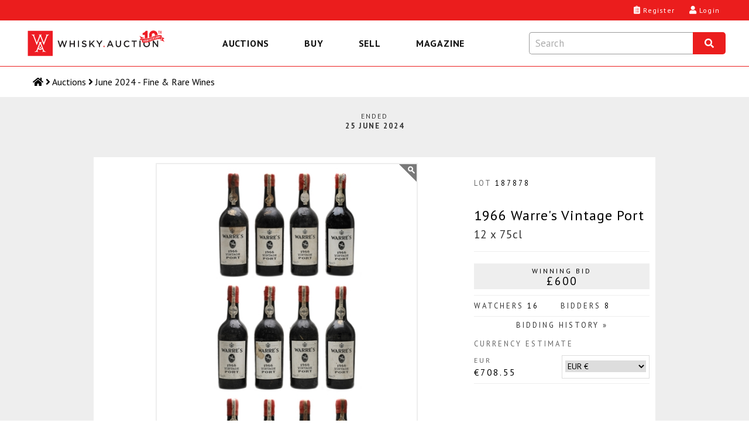

--- FILE ---
content_type: text/html; charset=utf-8
request_url: https://whisky.auction/auctions/lot/187878/1966-warre-s-vintage-port?utm_source=mailcore&utm_medium=newsletter&utm_campaign=roundup_0624_wine
body_size: 17009
content:
<!DOCTYPE html>
<html lang="en">

<head>
    <meta charset="UTF-8" />
    <meta http-equiv="X-UA-Compatible" content="IE=edge">
    <link rel="dns-prefetch" href="https://www.googletagmanager.com">
    <link rel="dns-prefetch" href="https://fonts.gstatic.com">
    <link rel="preconnect" href="https://www.googletagmanager.com">
    <link rel="preconnect" href="https://fonts.gstatic.com">
        <link rel="preload" as="image" href="https://media.whisky.auction/450/186109_0.jpg?id=403259" fetchpriority="high">
        <!--GF D-->
<link rel="preload" href="https://fonts.gstatic.com/s/ptsans/v17/jizaRExUiTo99u79D0KExQ.woff2" as="font" type="font/woff2" crossorigin>
<link rel="preload" href="https://fonts.gstatic.com/s/ptsans/v17/jizfRExUiTo99u79B_mh0O6tLQ.woff2" as="font" type="font/woff2" crossorigin>
<link rel="preload" href="https://fonts.gstatic.com/s/ptsans/v17/jizYRExUiTo99u79D0e0x8mI.woff2" as="font" type="font/woff2" crossorigin>
<link rel="preload" href="https://fonts.gstatic.com/s/lato/v24/S6uyw4BMUTPHjx4wXg.woff2" as="font" type="font/woff2" crossorigin>
<!--GF M-->
<link rel="preload" href="https://fonts.gstatic.com/s/ptsans/v17/jizaRExUiTo99u79D0KExcOPIDU.woff2" as="font" type="font/woff2" crossorigin>
<link rel="preload" href="https://fonts.gstatic.com/s/ptsans/v17/jizfRExUiTo99u79B_mh0O6tLR8a8zI.woff2" as="font" type="font/woff2" crossorigin>
<link rel="preload" href="https://fonts.gstatic.com/s/ptsans/v17/jizYRExUiTo99u79D0e0x8mIAjcQ-w.woff2" as="font" type="font/woff2" crossorigin>
<link rel="preload" href="https://fonts.gstatic.com/s/lato/v24/S6uyw4BMUTPHjx4wXiWtFCc.woff2" as="font" type="font/woff2" crossorigin>
<!--FA-->
<link rel="preload" href="/fonts/fontawesome-free-5.15.1-web/webfonts/fa-brands-400.woff2" as="font" type="font/woff2" crossorigin>
<link rel="preload" href="/fonts/fontawesome-free-5.15.1-web/webfonts/fa-regular-400.woff2" as="font" type="font/woff2" crossorigin>
<link rel="preload" href="/fonts/fontawesome-free-5.15.1-web/webfonts/fa-solid-900.woff2" as="font" type="font/woff2" crossorigin>

    
<script type="text/javascript" src="https://app.termly.io/resource-blocker/367a2765-19ec-4733-8d60-bede03985c24?autoBlock=off"></script>


    <!-- Global site tag (gtag.js) - Google Analytics -->
<script>window.dataLayer = window.dataLayer || [];</script>

<!-- Google Tag Manager -->
<script data-cfasync="false">
    (function (w, d, s, l, i) {
        w[l] = w[l] || []; w[l].push({
            'gtm.start':
                new Date().getTime(), event: 'gtm.js'
        }); var f = d.getElementsByTagName(s)[0],
            j = d.createElement(s), dl = l != 'dataLayer' ? '&l=' + l : ''; j.async = true; j.src =
                'https://www.googletagmanager.com/gtm.js?id=' + i + dl; f.parentNode.insertBefore(j, f);
    })(window, document, 'script', 'dataLayer', 'GTM-KC93KKD');</script>
<!-- End Google Tag Manager -->

<script>
	function gtag() { dataLayer.push(arguments); }

</script>
    <script>
	var waJsErrorLogger = {
		init: function () {
			var logError = function (message, label) {
				console.log('logError', { message, label });
				//gtag('event', message, {
				//	'event_category': 'JS Error',
				//	'event_label': label,
				//	/*'value': 1,*/
				//	'non_interaction': true
				//});
				logErrorLocal(message, label);
			};

			var logErrorLocal = function (message, label) {
				console.log('logErrorLocal', { message, label });
				try {
					if (message == "Can't find variable: _AutofillCallbackHandler" || message == "Script error.") {
						console.log('logErrorLocal excluded', message);
					} else {
						var clientErrorRequestVM = new Object();
						var m = message;
						if (label != null) {
							m += ' | ' + label
						}
						clientErrorRequestVM.m = m;
						clientErrorRequestVM.sw = screen.width;
						clientErrorRequestVM.sh = screen.height;
						clientErrorRequestVM.vw = window.innerWidth;
						clientErrorRequestVM.vh = window.innerHeight;
						clientErrorRequestVM.r = document.referrer;
						console.log('logErrorLocal', clientErrorRequestVM);
						var data = JSON.stringify(clientErrorRequestVM);
						$.ajax({
							url: '/service/apishared/logclienterror',
							type: 'POST',
							data: data,
							contentType: 'application/json',
							statusCode: {
								200: function () {
									console.log('logErrorLocal', 200, arguments);
								},
								400: function (err) {
									console.log('logErrorLocal', 400, arguments);
								},
								500: function (err) {
									console.log('logErrorLocal', 500, arguments);
								}
							}
						});
					}
				}
				catch (error) {
					console.error(error, { message, label });
				}
			};

			var logErrorAddEventListener = function (e) {
				console.log('logErrorAddEventListener', arguments);
				var message;
				var label;
				if (typeof e.message === 'string' || e.message instanceof String) {
					message = e.message;
					var eString = '';
					try {
						eString = JSON.stringify(e);
					} catch (error) {
						console.log('Failed to stringify e', e, error);
					}
					label = e.filename + ': ' + e.lineno + ':' + e.colno + ' - ' + eString;
					if (e.error != null && e.error.stack != null) {
						console.log('logErrorAddEventListener', e.error);
						console.log('logErrorAddEventListener', e.error.stack);
						message = e.error.message;
						label = e.error.stack;
					}
				}
				else {
					var event = window.event;
					if (event != null) {
						message = event.errorMessage;
						label = event.errorUrl + ': ' + event.errorLine + ',' + event.errorCharacter;
					}
				}
				logError(message, label);
			};

			var logErrorAttachEvent = function (msg, url, lineNo, error) {
				console.log('logErrorAttachEvent', arguments);
				var eString = '';
				try {
					eString = JSON.stringify(error);
				} catch (errorException) {
					console.log('Failed to stringify error', error, errorException);
				}
				var label = url + ': ' + lineNo + ' - ' + eString;
				logError(msg, label);
			};

			// Track basic JavaScript errors
			if (window.addEventListener) {
				// W3C model
				window.addEventListener('error', logErrorAddEventListener);
			}
			else if (window.attachEvent) {
				// Microsoft model
				window.attachEvent('onerror', logErrorAttachEvent);
			}
		}
	}
	waJsErrorLogger.init();
</script>
<!--Donut#[base64]#-->
	<script>
	if ('serviceWorker' in navigator) {
		window.addEventListener('load', function () {
			navigator.serviceWorker.register('/serviceWorker.js?v=4IDLWmaZoEeHRQPAPrXWNmbI88yDG0Dzc-CCnwIVhZw1').then(function (registration) {
				console.log('[ServiceWorker] registration successful with scope: ', registration.scope);
			}, function (err) {
				console.log('[ServiceWorker] registration failed: ', err);
			});
		});
	}
	//if (window.location.protocol === 'http:') {
	//	const requireHTTPS = document.getElementById('requireHTTPS');
	//	const link = requireHTTPS.querySelector('a');
	//	link.href = window.location.href.replace('http://', 'https://');
	//	requireHTTPS.classList.remove('hidden');
	//}
	</script>
<!--EndDonut-->

    <title>1966 Warre&#39;s Vintage Port - Lot 187878 - Buy/Sell Fortified &amp; Dessert Wine Online</title>
    <meta name="title" content="1966 Warre&#39;s Vintage Port - Lot 187878 - Buy/Sell Fortified &amp; Dessert Wine Online" />
    <meta name="description" content="This lot contains twelve bottles of Warre&#39;s 1966 vintage port. Described by Michael Broadbent MW in 2002 as a five star wine from a marvellous vintage, &#39;a wine with suppleness and a bit of a swagger.&#39; The shipper and vintage are stated on the wax and..." />
    <meta name="viewport" content="width=device-width, initial-scale=1">

    <meta property="og:type" content="website" />
    <meta property="og:title" content="1966 Warre&#39;s Vintage Port - Lot 187878 - Buy/Sell Fortified &amp; Dessert Wine Online" />
    <meta property="og:description" content="This lot contains twelve bottles of Warre&#39;s 1966 vintage port. Described by Michael Broadbent MW in 2002 as a five star wine from a marvellous vintage, &#39;a wine with suppleness and a bit of a swagger.&#39; The shipper and vintage are stated on the wax and..." />
        <meta property="og:image" content="https://media.whisky.auction/450/186109_0.jpg?id=403259" />
        <meta property="og:image:width" content="900" />
        <meta property="og:image:height" content="1200" />
    <meta property="og:url" content="https://whisky.auction/auctions/lot/187878/1966-warre-s-vintage-port" />

    <meta name="twitter:card" content="summary_large_image" />
    <meta name="twitter:description" content="This lot contains twelve bottles of Warre&#39;s 1966 vintage port. Described by Michael Broadbent MW in 2002 as a five star wine from a marvellous vintage, &#39;a wine with suppleness and a bit of a swagger.&#39; The shipper and vintage are stated on the wax and..." />
    <meta name="twitter:title" content="1966 Warre&#39;s Vintage Port - Lot 187878 - Buy/Sell Fortified &amp; Dessert Wine Online" />
    <meta name="twitter:site" content="@dreamdrams">
        <meta name="twitter:image" content="https://media.whisky.auction/450/186109_0.jpg?id=403259" />
    <meta name="twitter:creator" content="@dreamdrams">

    <link rel="canonical" href="https://whisky.auction/auctions/lot/187878/1966-warre-s-vintage-port" />

    <meta name="apple-mobile-web-app-title" content="Whisky.Auction">
    <meta name="apple-mobile-web-app-status-bar-style" content="black">
    <meta name="apple-mobile-web-app-capable" content="yes">
    <meta name="HandheldFriendly" content="True">

    <link rel="apple-touch-icon" sizes="57x57" href="/content/images/icons/v4/apple-touch-icon-57x57.png">
    <link rel="apple-touch-icon" sizes="60x60" href="/content/images/icons/v4/apple-touch-icon-60x60.png">
    <link rel="apple-touch-icon" sizes="72x72" href="/content/images/icons/v4/apple-touch-icon-72x72.png">
    <link rel="apple-touch-icon" sizes="76x76" href="/content/images/icons/v4/apple-touch-icon-76x76.png">
    <link rel="apple-touch-icon" sizes="114x114" href="/content/images/icons/v4/apple-touch-icon-114x114.png">
    <link rel="apple-touch-icon" sizes="120x120" href="/content/images/icons/v4/apple-touch-icon-120x120.png">
    <link rel="apple-touch-icon" sizes="144x144" href="/content/images/icons/v4/apple-touch-icon-144x144.png">
    <link rel="apple-touch-icon" sizes="152x152" href="/content/images/icons/v4/apple-touch-icon-152x152.png">
    <link rel="apple-touch-icon" sizes="180x180" href="/content/images/icons/v4/apple-touch-icon-180x180.png">
    <link rel="icon" type="image/png" href="/content/images/icons/v4/favicon-32x32.png" sizes="32x32">
    
    <link rel="icon" type="image/png" href="/content/images/icons/v4/favicon-96x96.png" sizes="96x96">
    <link rel="icon" type="image/png" href="/content/images/icons/v4/android-chrome-192x192.png" sizes="192x192">
    <link rel="icon" type="image/png" href="/content/images/icons/v4/favicon-16x16.png" sizes="16x16">
    <link rel="icon" type="image/png" href="/content/images/icons/v4/favicon-32x32.png" sizes="32x32">
    <link rel="manifest" href="/content/images/icons/v4/manifest.json">
    <meta name="theme-color" content="#ff0000">

    <link rel="mask-icon" href="/content/images/icons/v4/safari-pinned-tab.svg" color="#ff0000">
    <link rel="shortcut icon" href="/content/images/icons/v4/favicon.ico">
    <link rel="search" type="application/opensearchdescription+xml" href="/content/opensearch.xml" title="Whisky.Auction" />

    <meta name="application-name" content="Whisky.Auction">
    <meta name="msapplication-TileColor" content="#ffffff">
    <meta name="msapplication-TileImage" content="/content/images/icons/v4/mstile-144x144.png">
    <meta name="msapplication-config" content="/content/images/icons/v4/browserconfig.xml">

    

    <link href='//fonts.googleapis.com/css?family=PT+Sans:400,700,400italic%7CLato:300,400,400italic,700%7CDroid+Serif:400,700,700italic,400italic&display=swap' rel='stylesheet' type='text/css' media="all" />
    <style>
	.fa, .fab, .fad, .fal, .far, .fas {
		-moz-osx-font-smoothing: grayscale;
		-webkit-font-smoothing: antialiased;
		display: inline-block;
		font-style: normal;
		font-variant: normal;
		text-rendering: auto;
		line-height: 1
	}

		.fa.fa-pull-left, .fab.fa-pull-left, .fal.fa-pull-left, .far.fa-pull-left, .fas.fa-pull-left {
			margin-right: .3em
		}

		.fa.fa-pull-right, .fab.fa-pull-right, .fal.fa-pull-right, .far.fa-pull-right, .fas.fa-pull-right {
			margin-left: .3em
		}

	.fa-times:before {
		content: "\f00d"
	}

	.fa-search:before {
		content: "\f002"
	}

	.fa-clipboard-list:before {
		content: "\f46d"
	}

	.fa-user:before {
		content: "\f007"
	}

	.fa-search:before {
		content: "\f002"
	}

	.fa-bars:before {
		content: "\f0c9"
	}

	.fa-angle-right:before {
		content: "\f105"
	}

	.fa-facebook-f:before {
		content: "\f39e"
	}

	.fa-twitter:before {
		content: "\f099"
	}

	.fa-instagram:before {
		content: "\f16d"
	}

	.fa-linkedin-in:before {
		content: "\f0e1"
	}

	.fa-cc-visa:before {
		content: "\f1f0"
	}

	.fa-cc-mastercard:before {
		content: "\f1f1"
	}

	.fa-cc-amex:before {
		content: "\f1f3"
	}

	.fa-clock:before {
		content: "\f017"
	}

	.fa-credit-card:before {
		content: "\f09d"
	}

	.fa-id-card:before {
		content: "\f2c2"
	}

	.fa-file-invoice:before {
		content: "\f570"
	}

	@font-face {
		font-family: "Font Awesome 5 Brands";
		font-style: normal;
		font-weight: 400;
		font-display: swap;
		src: url(/fonts/fontawesome-free-5.15.1-web/webfonts/fa-brands-400.eot);
		src: url(/fonts/fontawesome-free-5.15.1-web/webfonts/fa-brands-400.eot?#iefix) format("embedded-opentype"),url(/fonts/fontawesome-free-5.15.1-web/webfonts/fa-brands-400.woff2) format("woff2"),url(/fonts/fontawesome-free-5.15.1-web/webfonts/fa-brands-400.woff) format("woff"),url(/fonts/fontawesome-free-5.15.1-web/webfonts/fa-brands-400.ttf) format("truetype"),url(/fonts/fontawesome-free-5.15.1-web/webfonts/fa-brands-400.svg#fontawesome) format("svg")
	}

	.fab {
		font-family: "Font Awesome 5 Brands"
	}

	@font-face {
		font-family: "Font Awesome 5 Free";
		font-style: normal;
		font-weight: 400;
		font-display: swap;
		src: url(/fonts/fontawesome-free-5.15.1-web/webfonts/fa-regular-400.eot);
		src: url(/fonts/fontawesome-free-5.15.1-web/webfonts/fa-regular-400.eot?#iefix) format("embedded-opentype"),url(/fonts/fontawesome-free-5.15.1-web/webfonts/fa-regular-400.woff2) format("woff2"),url(/fonts/fontawesome-free-5.15.1-web/webfonts/fa-regular-400.woff) format("woff"),url(/fonts/fontawesome-free-5.15.1-web/webfonts/fa-regular-400.ttf) format("truetype"),url(/fonts/fontawesome-free-5.15.1-web/webfonts/fa-regular-400.svg#fontawesome) format("svg")
	}

	.fab, .far {
		font-weight: 400
	}

	@font-face {
		font-family: "Font Awesome 5 Free";
		font-style: normal;
		font-weight: 900;
		font-display: swap;
		src: url(/fonts/fontawesome-free-5.15.1-web/webfonts/fa-solid-900.eot);
		src: url(/fonts/fontawesome-free-5.15.1-web/webfonts/fa-solid-900.eot?#iefix) format("embedded-opentype"),url(/fonts/fontawesome-free-5.15.1-web/webfonts/fa-solid-900.woff2) format("woff2"),url(/fonts/fontawesome-free-5.15.1-web/webfonts/fa-solid-900.woff) format("woff"),url(/fonts/fontawesome-free-5.15.1-web/webfonts/fa-solid-900.ttf) format("truetype"),url(/fonts/fontawesome-free-5.15.1-web/webfonts/fa-solid-900.svg#fontawesome) format("svg")
	}

	.fa, .far, .fas {
		font-family: "Font Awesome 5 Free"
	}

	.fa, .fas {
		font-weight: 900
	}
</style>

<link href="/Content/site.css?v=YulLwhncVSHbUpRlcT8q2VL2mIvsHP-Nig_irATTCDA1" rel="stylesheet" media="all" />
    <!--Donut#[base64]#--><!--EndDonut-->
    
    <!-- Backward compatibility with IE8 (MUST be placed after the css files that contain the media queries) -->
    <!--[if lt IE 9]>
    <script src="/scripts/other/respond.js"></script>
    <![endif]-->
    <script type="application/ld+json">
	{
	"@context": "https://schema.org",
	"@type": "Organization",
	"url": "https://whisky.auction",
	"logo": "https://whisky.auction/content/images/logos/v2/wa-logo.png",
	"@graph": [
	{
	"@type": "Organization",
	"@id": "https://whisky.auction/#organization",
	"name": "Whisky.Auction",
	"url": "https://whisky.auction",
	"sameAs": ["https://www.facebook.com/whiskydotauction", "https://www.instagram.com/whisky.auction/", "https://www.linkedin.com/company/whisky-auction/", "https://twitter.com/dreamdrams"],
	"logo":
	{
	"@type": "ImageObject",
	"@id": "https://whisky.auction/#logo",
	"inLanguage": "en-GB",
	"url": "https://whisky.auction/content/images/logos/v2/wa-logo.png",
	"width": 1920,
	"height": 412,
	"caption": "Whisky.Auction"
	},
	"image":
	{
	"@id": "https://whisky.auction/#logo"
	}
	},
	{
	"@type": "WebSite",
	"@id": "https://whisky.auction/#website",
	"url": "https://whisky.auction",
	"name": "Whisky.Auction",
	"description": "The best online whisky auctioneer for buying/selling old &amp; rare Scotch whisky, world whiskey, fine spirits, other alcoholic drinks/beverages, miniatures &amp; memorabilia.",
	"publisher":
	{
	"@id": "https://whisky.auction/#organization"
	},
	"potentialAction": [
	{
	"@type": "SearchAction",
	"target": "https://whisky.auction/auctions/search?src={search_term_string}",
	"query-input": "required name=search_term_string"
	}
	],
	"inLanguage": "en-GB"
	},
	{
	"@type": "WebPage",
	"@id": "https://whisky.auction/#webpage",
	"url": "https://whisky.auction/",
	"name": "Whisky.Auction",
	"isPartOf":
	{
	"@id": "https://whisky.auction/#website"
	},
	"about":
	{
	"@id": "https://whisky.auction/#organization"
	},
	
	"description": "This lot contains twelve bottles of Warre&#39;s 1966 vintage port. Described by Michael Broadbent MW in 2002 as a five star wine from a marvellous vintage, &#39;a wine with suppleness and a bit of a swagger.&#39; The shipper and vintage are stated on the wax and...",
	"inLanguage": "en-GB",
	"potentialAction": [
	{
	"@type": "ReadAction",
	"target": ["https://whisky.auction/"]
	}
	]
	}
	]
	}
</script>

    
</head>
<body class="lot-detail fullwidth inner">
    <noscript>
    <iframe src="https://www.googletagmanager.com/ns.html?id=GTM-KC93KKD" height="0" width="0" style="display:none;visibility:hidden"></iframe>
</noscript>

    <main>
        <!-- COVID-19 -->
        
        

        <!-- Header -->
        
<!--Donut#[base64]#--><header class="header">
	<div class="header__wrapper">
		<div class="header__logo-nav">
			<a class="header__logo-link" data-event-category="header-logo" href="/" title="Whisky.Auction - Whisky &amp; Fine Spirits Auction">
				<img class="header__logo-image" src="/content/images/logos/v2/wa-logo-10th-anniversary-optimized.svg" alt="Whisky.Auction - Whisky &amp; Fine Spirits Auction" width="2000" height="429">
			</a>
			
<nav class="header__navigation navigation navigation--close js-navigation" role="menu" id="js--menu">
	<div class="navigation__wrapper" itemscope itemtype="https://schema.org/SiteNavigationElement" role="none">
		<button class="navigation__btn navigation__btn--close js-navigation__btn--close" aria-controls="js--menu" role="menuitem">Close</button>
		<div class="navigation__container">
			<button type="button" class="navigation__link  js-navigation__link" title="Auctions" role="menuitem" aria-expanded="false">Auctions</button>
			<div class="sub-navigation js-sub-navigation">
				<div class="sub-navigation__wrapper">
										<a class="sub-navigation__link" itemprop="url" role="menuitem" href="/auctions" title="Past auctions" data-event-category="top-nav" data-event-label="PastAuctions">Past auctions</a>
					<a class="sub-navigation__link" itemprop="url" role="menuitem" href="/charity" title="Charity Auctions" data-event-category="top-nav" data-event-label="CharityAuctions">Charity Auctions</a>
					<a class="sub-navigation__link" itemprop="url" role="menuitem" href="/auction-calendar" title="Auction calendar" data-event-category="top-nav" data-event-label="Buy-AuctionDates">Auction calendar</a>
				</div>
			</div>
		</div>
		<div class="navigation__container">
			<button type="button" class="navigation__link js-navigation__link" title="Buy" role="menuitem" aria-expanded="false">Buy</button>
			<div class="sub-navigation js-sub-navigation">
				<a class="sub-navigation__link" itemprop="url" role="menuitem" href="/buy/auction-end-times" title="Auction end times" data-event-category="top-nav" data-event-label="Buy-AuctionEndTimes">Auction end times</a>
				<a class="sub-navigation__link" itemprop="url" role="menuitem" href="/buy/buyer-s-guide" title="Buyer's Guide" data-event-category="top-nav" data-event-label="Buy-BuyersGuide">Buyer's Guide</a>
				<a class="sub-navigation__link" itemprop="url" role="menuitem" href="/faq#faq-buying" title="FAQs" data-event-category="top-nav" data-event-label="Buy-FAQs">FAQs</a>
				<a class="sub-navigation__link" itemprop="url" role="menuitem" href="/buyer/orders" title="Track My Orders" data-event-category="top-nav" data-event-label="Buy-TrackOrders">Track My Orders</a>
			</div>
		</div>
		<div class="navigation__container">
			<button type="button" class="navigation__link js-navigation__link" title="Sell" role="menuitem" aria-expanded="false">Sell</button>
			<div class="sub-navigation js-sub-navigation">
				<a class="sub-navigation__link" itemprop="url" role="menuitem" href="/seller/sell" title="Sell my bottle" data-event-category="top-nav" data-event-label="Sell-SellMyBottle">Sell my bottle</a>
				<a class="sub-navigation__link" itemprop="url" role="menuitem" href="/sell/free-valuation" title="Free valuation" data-event-category="top-nav" data-event-label="Sell-FreeValuation">Free valuation</a>
				<a class="sub-navigation__link" itemprop="url" role="menuitem" href="/sell/how-to-pack-a-bottle" title="How to pack a bottle" data-event-category="top-nav" data-event-label="Sell-HowToPack">How to pack a bottle</a>
				<a class="sub-navigation__link" itemprop="url" role="menuitem" href="/sell/seller-s-guide" title="Seller's Guide" data-event-category="top-nav" data-event-label="Sell-SellersGuide">Seller's Guide</a>
				<a class="sub-navigation__link" itemprop="url" role="menuitem" href="/faq#faq-selling" title="FAQs" data-event-category="top-nav" data-event-label="Sell-FAQs">FAQs</a>
			</div>
		</div>
		<div class="navigation__container">
			<a class="navigation__link" itemprop="url" role="menuitem" href="https://magazine.whisky.auction/" target="_blank" rel="noopener" title="Magazine" data-event-category="top-nav" data-event-label="Magazine">Magazine</a>
		</div>
		
	</div>
</nav>
			<div class="header__search search js-search">
	<div class="search__wrapper js-search__wrapper">
		<div class="search__header">
			<button class="search__button search__button--close js-search__button--close" title="Close" aria-label="Close"><i class="fas fa-times"></i></button>
			<form id="formSearchInput" class="search__form" action="javascript:search.globalSearch()">
				<input type="text" placeholder="Search" class="input search__input js-search__input" id="txtSearch" autocomplete="off" value="" aria-label="Search terms">
				<button type="submit" class="globalSearch search__button search__button--submit" id="btnSearch" title="Search" aria-label="Search"><i class="fas fa-search"></i></button>
			</form>
		</div>
		<div class="search__content search__content--hide js-search__content">			
			<div class="search__results js-search__results" id="pnlAutocomplete"></div>
		</div>
	</div>
</div>
		</div>
		<div class="header__content">
			<div class="header__links">
					<a class="button__headar header__link" data-event-category="header-nav" data-event-label="register" title="Register" href="/account/registration">
						<i class="header__link-icon fas fa-clipboard-list"></i>
						<span class="header__label">Register</span>
					</a>
					<a class="button__headar header__link header__link--login" data-event-category="header-nav" data-event-label="log-in" title="Login" href="/account/login">
						<i class="header__link-icon fas fa-user"></i>
						<span class="header__label">Login</span>
					</a>
				<button type="button" class="button__headar header__link header__link--search js-header-link--search" data-event-category="header-nav" data-event-label="search" title="Search" href="javascript:void(0);">
					<i class="header__link-icon header__link-icon--search fas fa-search"></i>
					<span class="header__label">Search</span>
				</button>
				<button type="button" class="button__headar header__link header__link--menu js-header-link--menu" data-event-category="header-nav" data-event-label="menu" title="Menu" href="javascript:void(0);">
					<i class="header__link-icon fas fa-bars"></i>
					<span class="header__label">Menu</span>
				</button>
			</div>
		</div>
	</div>
</header><!--EndDonut-->
<!--Donut#[base64]#-->
<!--EndDonut-->

<!--Donut#[base64]#-->




<!--EndDonut-->
        
<nav class="breadcrumb">
	<ol class="breadcrumb__list">
		<li class="breadcrumb__item"><a class="breadcrumb__link breadcrumb__link--home" href="/" title="Home" aria-label="Home"><i class="fas fa-home"></i> <span class="breadcrumb__name">Home</span></a></li>
						<li class="breadcrumb__item"><i class="fas fa-angle-right"></i> <a class="breadcrumb__link" href="/auctions"><span>Auctions</span></a></li>
						<li class="breadcrumb__item"><i class="fas fa-angle-right"></i> <a class="breadcrumb__link" href="/auctions/auction/169"><span>June 2024 - Fine &amp; Rare Wines</span></a></li>
	</ol>
</nav>
        

        <!-- Content -->
        <div class="content-new content-new--grey">
            <div class="wrapper main" id="productDetail" itemscope itemtype="http://schema.org/Product">
                <div class="container2 title-main">
                    
		<span class="auction-endtime">
			<span>Ended</span>
			<span class="date">25 June 2024</span>
		</span>

                </div>
                <div id="contentmain">
                    <div class="container lot-detail fullwidth inner" style="background: #ffffff;">
                        <div class="content">
                            

<div id="confirmBid" class="glass" data-country-code="">
    <div class="popup">
        <div class="h4 waForm-label">Confirm your bid</div>
        <span id="confirmName"></span>
        <img src="/Content/images/common/3x4-00000000.png" alt="1966 Warre&#39;s Vintage Port  12 x 75cl" id="confirmImage" width="180" height="240" />
        <div class="lot-title"><span id="lotTitle1"></span> <span id="lotTitle2"></span> <span id="lotTitle3"></span></div>
        <div class="clear"></div>
        <div id="confirmAmountWrap" class="waForm input">
            <div>
                <span class="waForm-labelx" id="confirmAmountLabel"></span><strong id="confirmAmount"></strong>
                <div class="clear"></div>
            </div>
        </div>
        <div class="clear"></div>
        <div class="reminder">Remember to check the pictures, description and condition before you confirm your&nbsp;bid.</div>
                        <div class="reminder reminder--important" id="tariff-charge-text" style="display: none;">This item will be subject to an additional <span id="tariff-charge-percentage"></span>% tariff if shipped to your current delivery address. This tariff has been imposed by the  government.<br /><br />For an estimate of total costs on your current bids go to <a target="_blank" href="/auctions/estimatemytotalpayment">Estimate My Total Payment</a>.</div>
        <div id="msgBox"><span id="msgText"></span></div>
        <input type="hidden" id="hdnConfirmAmount" />
        <input type="hidden" id="hdnConfirmLot" />

        <input class="wa-button-md button-left off-grey on-lightgrey btn-bid-cancel" type="button" id="btnCancelBid" value="Cancel" />
        <input class="wa-button-md button-left off-grey on-lightgrey btn-bid-ok" type="button" id="btnOkBid" value="OK" />
        <input class="wa-button-md button-right off-green on-orange btn-bid-confirm" type="button" id="btnConfirmBid" value="OK" />
        <div class="clear"></div>
    </div>
</div>
<div id="bidHistory" class="glass"><div class="popup"><input class="wa-button-md button-right off-grey on-lightgrey btn-back" style="margin: 0 0 -28px 0;" type="button" id="btnCloseHistory" value="x" /><div class="clear"></div><div id="bidHistoryContent"></div><div class="clear"></div></div></div>
<!--Donut#[base64]#-->	<div id="loginForm" class="glass" data-token="6d0043007000cf006900ca00f10065008700ba002700d800a500e6008f0014001e000d00"><div class="popup"><button class="wa-button-sm button-right off-grey on-lightgrey" style="padding:0;height:1.5rem;width:1.5rem;" id="btnCloseLoginForm"><i class="fas fa-times"></i></button><div class="clear"></div><div id="loginFormContent"></div><div class="clear"></div></div></div>
<!--EndDonut-->
<div id="help-vat-applicable" class="popup-overlay"><div class="popup-inner popup-inner-white popup-inner-vat"><div class="btn-popup-close"><i class="far fa-times-circle"></i></div><h4 class="popup-inner__title">VAT Applicable</h4><div class="toolTipContent"><p>Please note, this affects buyers delivering to the UK who are not UK trade buyers.</p><p>This lot is being sold by either a UK VAT Registered Business or a non-UK seller and therefore is subject to VAT on the hammer price.</p><p>If your delivery address is within the UK, 20% VAT will be added to the hammer price at checkout.</p><p>If your delivery address is not within the UK, no VAT will be added at checkout however buyers will still be liable for any local customs/duties charges that apply upon arrival of the shipment in the destination country.</p></div></div></div><div class="clear"></div>
<div id="lot_187878" class="product-info lot-item lotItem CR Met    " data-nextbid="625.0000" data-increment="25" data-winningbid="600.0000" data-yourbid="0" data-autobid="0" data-enddate="2024-06-25 21:10:00" data-nowtime="2026-01-29 01:54:07" data-offset="0" data-tariffchargepercentage="0" data-vat-scheme="Margin" data-auction-status="Close" data-auction-id="169" data-product-id="186109">
	<div class="product-imagery">
		<div class="product-image-main">
			<img id="productImgMain" src="https://media.whisky.auction/450/186109_0.jpg?id=403259" data-zoom-image="https://media.whisky.auction/900/186109_0.jpg?id=403259" alt="1966 Warre&#39;s Vintage Port  12 x 75cl" width="900" height="1200" class="custom_lazy" />
		</div>
		<div class="product-thumbs">

			<a href="javascript:;" class="active img"><img src="https://media.whisky.auction/68/186109_0.jpg?id=403259" data-image="https://media.whisky.auction/450/186109_0.jpg?id=403259" data-zoom-image="https://media.whisky.auction/900/186109_0.jpg?id=403259" alt="1966 Warre&#39;s Vintage Port  12 x 75cl" width="180" height="240" class="customthumb" loading="lazy" srcset="https://media.whisky.auction/68/186109_0.jpg?id=403259 1x, https://media.whisky.auction/102/186109_0.jpg?id=403259 1.5x, https://media.whisky.auction/136/186109_0.jpg?id=403259 2x" /><link itemprop="image" href="https://media.whisky.auction/900/186109_0.jpg?id=403259" /></a>
				<a href="javascript:;" class="img"><img src="https://media.whisky.auction/68/186109_1.jpg?id=403260" data-image="https://media.whisky.auction/900/186109_1.jpg?id=403260" data-zoom-image="https://media.whisky.auction/900/186109_1.jpg?id=403260" alt="1966 Warre&#39;s Vintage Port  12 x 75cl" width="180" height="240" class="customthumb" loading="lazy" srcset="https://media.whisky.auction/68/186109_1.jpg?id=403260 1x, https://media.whisky.auction/102/186109_1.jpg?id=403260 1.5x, https://media.whisky.auction/136/186109_1.jpg?id=403260 2x" /><link itemprop="image" href="https://media.whisky.auction/900/186109_1.jpg?id=403260" /></a>
				<a href="javascript:;" class="img"><img src="https://media.whisky.auction/68/186109_2.jpg?id=403261" data-image="https://media.whisky.auction/900/186109_2.jpg?id=403261" data-zoom-image="https://media.whisky.auction/900/186109_2.jpg?id=403261" alt="1966 Warre&#39;s Vintage Port  12 x 75cl" width="180" height="240" class="customthumb" loading="lazy" srcset="https://media.whisky.auction/68/186109_2.jpg?id=403261 1x, https://media.whisky.auction/102/186109_2.jpg?id=403261 1.5x, https://media.whisky.auction/136/186109_2.jpg?id=403261 2x" /><link itemprop="image" href="https://media.whisky.auction/900/186109_2.jpg?id=403261" /></a>
				<a href="javascript:;" class="img"><img src="https://media.whisky.auction/68/186109_3.jpg?id=403262" data-image="https://media.whisky.auction/900/186109_3.jpg?id=403262" data-zoom-image="https://media.whisky.auction/900/186109_3.jpg?id=403262" alt="1966 Warre&#39;s Vintage Port  12 x 75cl" width="180" height="240" class="customthumb" loading="lazy" srcset="https://media.whisky.auction/68/186109_3.jpg?id=403262 1x, https://media.whisky.auction/102/186109_3.jpg?id=403262 1.5x, https://media.whisky.auction/136/186109_3.jpg?id=403262 2x" /><link itemprop="image" href="https://media.whisky.auction/900/186109_3.jpg?id=403262" /></a>
				<a href="javascript:;" class="img"><img src="https://media.whisky.auction/68/186109_4.jpg?id=403263" data-image="https://media.whisky.auction/900/186109_4.jpg?id=403263" data-zoom-image="https://media.whisky.auction/900/186109_4.jpg?id=403263" alt="1966 Warre&#39;s Vintage Port  12 x 75cl" width="180" height="240" class="customthumb" loading="lazy" srcset="https://media.whisky.auction/68/186109_4.jpg?id=403263 1x, https://media.whisky.auction/102/186109_4.jpg?id=403263 1.5x, https://media.whisky.auction/136/186109_4.jpg?id=403263 2x" /><link itemprop="image" href="https://media.whisky.auction/900/186109_4.jpg?id=403263" /></a>
		</div>
		<div class="clear"></div>
	</div>
	<div class="product-data">
		<div class="watch-count timer">
			<div class="watch"><button class="btnFollow notFollowing" aria-label="Watch lot"><span><i class="far fa-eye"></i><i class="fas fa-times"></i></span>Watch</button><button data-url="/account/login?ReturnUrl=/auctions/lot/187878/1966-warre-s-vintage-port" class="btnFollowLink" aria-label="Watch lot"><span><i class="far fa-eye"></i><i class="fas fa-times"></i></span>Watch</button></div>

			<div class="col"><span class="timerItem days">0</span> days</div>
			<div class="col"><span class="timerItem hours">0</span> hrs</div>
			<div class="col"><span class="timerItem minutes">0</span> mins</div>
			<div class="col"><span class="timerItem seconds">0</span> secs</div>
		</div>
		<div class="clear"></div>
		<div class="product-ref"><p><span class="label">Lot</span> 187878</p></div>
		<h1 class="product-title" itemprop="name">
			<span class="lotName1 line-1">1966 Warre&#39;s Vintage Port</span>
			<span class="lotName2 line-2">
			</span>
			<span class="lotName3 line-3">
12 x 75cl			</span>
		</h1>
		<div class="lot-statuses">
			<input data-vat-rate="vat-rate" data-vat-scheme="Margin" data-category-id="43" type="hidden" value="20" />
			<div class="time-status"><div class="time-status-flag time-status-flag-10">Ending<br />soon</div><div class="time-status-flag time-status-flag-1">Last<br />chance!</div></div>
			<div class="lot-status"><div class="reserve-not-met">Reserve <span>Not met</span></div></div>
			<div class="lot-status-aftersale"><div class="aftersale"><span>Sold in</span> Aftersale</div></div>
			<div class="winStatus win-status"><div class="winflag">You Are <span>Winning</span></div><div class="wonflag">You <span>Won</span></div><div class="outbidFlag">You were <span>Outbid</span></div></div>
		</div>
		<div class="clear"></div>
		<div class="startingbid"><div class="block"><div><span class="label">Starting Bid</span><span class="value">&pound;25</span></div></div></div>
		

		<div class="lot-detail-data" itemprop="offers" itemtype="http://schema.org/Offer" itemscope>
			<meta itemprop="priceCurrency" content="GBP" />
					<meta itemprop="price" content="600.0000" />

			<meta itemprop="priceValidUntil" content="2024-06-25 19:30" />
			<meta itemprop="availability" content="https://schema.org/SoldOut" />
			<meta itemprop="availabilityStarts" content="2024-06-16 10:00" />
			<meta itemprop="availabilityEnds" content="2024-06-25 19:30" />
			<meta itemprop="url" content="https://whisky.auction/auctions/lot/187878/1966-warre-s-vintage-port" />
			<div class="modeldata">
				<div class="bid-info row1">
					<div class="bid-current">
						<div>
							<span class="label">Current Bid</span>
							<p><span class="winningBid value">&pound;600</span></p>
							<div class="clear" style="padding: 0px; border: 0px none;"></div>
						</div>
					</div>
					<div class="bid-starting">
						<div>
							<span class="label">Starting Bid</span>
							<p><span class="startingBid value">&pound;25</span></p>
							<div class="clear" style="padding: 0px; border: 0px none;"></div>
						</div>
					</div>
				</div>
				<div class="bid-info row2">
					<div class="bid-yourbid">
						<div>
							<span class="label">My Bid</span>
							<span class="bidCurrencyFormat">£</span>
							<span class="yourBid value">0</span>
							<div class="clear" style="padding: 0px; border: 0px none;"></div>
						</div>
					</div>
					<div class="bid-yourlimit">
						<div>
							<span class="label">My Limit</span>
							<span class="bidCurrencyFormat">£</span>
							<span class="bidLimit value">0</span>
							<div class="clear" style="padding: 0px; border: 0px none;"></div>
						</div>
					</div>
					<div class="clear"></div>
				</div>
				<div class="bid-info row3">
					<div class="bid-bidlimit">
						<div>
							<span class="label">My Bid Limit</span>
							<span class="bidCurrencyFormat">£</span>
							<input class="autobid value" type="number" value="" aria-label="My new bid limit" min="1">
							<div class="clear" style="padding: 0px; border: 0px none;"></div>
						</div>
					</div>
					<div class="bid-action"><div><input class="btn-bid btnBid" name="btn-bid" type="button" value="+ &#163;25 »" /></div></div>
					<div class="clear"></div>
				</div>
				<div class="clear"></div>
			</div>
			<div class="bidnow">
				<div class="hammerprice"><div><span>Current Bid</span> <span class="winningBid">&pound;600</span></div></div>
				<div class="startingbid"><div><span>Starting Bid</span> <span class="startingBid">&pound;25</span></div></div>
				<a class="bid-link unauthenticated" href="javascript:;" data-url="/account/login?ReturnUrl=/auctions/lot/187878/1966-warre-s-vintage-port">Bid &raquo;</a>
				<a class="bid-link authenticated" href="/auctions/lot/187878/1966-warre-s-vintage-port">Bid &raquo;</a>
			</div>
			<div class="hammerprice">
				<div>
					<span>Winning Bid</span>
						<span class="winningBid">&pound;600</span>
				</div>
				
			</div>
		</div>
		<div class="bid-data-row3">
			<div class="watchers-bidders"><div class="watchers">Watchers <span>16</span></div><div class="bidders">Bidders <span>8</span></div></div>
			<div class="clear"></div>
<!--Donut#[base64]#--><div class="bid-history">
			<a class="lnkHistory unauthenticated" href="javascript:;">Bidding History &raquo;</a>

	<input type="hidden" name="lastUpdated" value="2026-01-29T01:54:07.0385993Z" />
</div><!--EndDonut-->
			<div class="currency-estimate">
				<p>Currency Estimate</p>
				<div class="conversion">
					<span id="currencyType" class="currency-type">EUR</span>
					<span id="conversionValue" class="conversion-value">€708.55</span>
				</div>
				<div class="currency-selection">
					<div class="styled-select wide">
						<select aria-label="Choose another currency to estimate this lot&#39;s price" id="Currency" name="Currency"><option value="0.4937">AUD A$</option>
<option value="0.9177">CHF FR</option>
<option selected="selected" value="0.8468">EUR €</option>
<option value="0.0916">HKD HK$</option>
<option value="0.0046">JPY &#165;</option>
<option value="0.5617">SGD SG$</option>
<option value="0.0228">TWD NT$</option>
<option value="0.7140">USD $</option>
</select>
					</div>
				</div>
				<div class="clear"></div>
			</div>
		</div>
	</div>
</div>
<div id="help-fill-level" class="popup-overlay">
	<div class="popup-inner popup-inner-white">
		<div class="btn-popup-close"><i class="far fa-times-circle"></i></div>
		<h4 class="popup-inner__title">BOTTLE FILL LEVEL GUIDELINE</h4>
		<ul>
			<li>We always try to indicate the fill level of whisky or spirit inside old and rare bottles</li>
			<li>Please see the diagram below for a guide to the most commonly used fill-level terms.</li>
		</ul>
		
		<img class="fill-level-mobile" src="/Content/images/common/wa_bottle_top_m.jpg" width="1656" height="1437" alt="Fill level guide" loading="lazy">
	</div>
</div>
<div class="clear"></div>
<input id="jsback" class="wa-button-md off-grey on-lightgrey" type="button" value="Back" onclick="live.jsBackButton();">
<input id="hdnRefreshInterval" name="hdnRefreshInterval" type="hidden" value="60000" />

<input id="hdnToken" name="hdnToken" type="hidden" value="" />

                            <div class="clear"></div>
                        </div>
                        <div class="clear"></div>
                    </div>
                </div>
                <div id="contentsecondary">
                    <div class="container lot-detail fullwidth inner">
                        <div class="tab-title">
                            <h2 class="h2">Lot Information</h2>
                            
	<div class="additional socialshare">

			</div>
	<div class="clear"></div>

                        </div>
                        <div class="content">
                            <div class="meta">
                                
	<div itemprop="brand" itemtype="http://schema.org/Brand" itemscope><meta itemprop="name" content="Warre&#39;s" /></div>
	<meta itemprop="category" content="Fortified &amp; Dessert" />
		<div class="metawrap">
				<label class="waForm-label">Classification</label>
				<p>
Port				</p>
				<div class="clear"></div>
				<label class="waForm-label">Country</label>
				<p>
Portugal				</p>
				<div class="clear"></div>
				<label class="waForm-label">Region</label>
				<p>
Porto				</p>
				<div class="clear"></div>
				<label class="waForm-label">Strength</label>
				<p>
20%				</p>
				<div class="clear"></div>
				<label class="waForm-label">Vintage</label>
				<p>
						<a href="/auctions/search?src=&amp;pageIndex=0&amp;pageSize=30&amp;sort=EndTime&amp;dir=desc&amp;type=&amp;category=&amp;minPrice=0&amp;maxPrice=1000000&amp;minAge=0&amp;maxAge=100&amp;vintage=1966&amp;brand=&amp;bottler=&amp;minStrength=0&amp;maxStrength=100&amp;caskNumber=&amp;country=&amp;filter=all" title="Find more lots from the 1966 category">1966</a>
				</p>
				<div class="clear"></div>
			<p>
					<span>Warre&#39;s Auction</span>
			</p>
			<p>
					<span>Fortified &amp; Dessert Wine Auction</span>
			</p>
			<p><a href="/auctions/search?src=&amp;pageIndex=0&amp;pageSize=30&amp;sort=EndTime&amp;dir=desc&amp;type=bottle&amp;category=&amp;minPrice=0&amp;maxPrice=1000000&amp;minAge=0&amp;maxAge=100&amp;vintage=&amp;brand=&amp;bottler=&amp;minStrength=0&amp;maxStrength=100&amp;caskNumber=&amp;country=&amp;bottlingDate=&amp;vatStatus=&amp;filter=live" title="Find more lots from the Bottle type">Bottle Auction</a></p>
			<div class="clear"></div>
		</div>

                            </div>
                            <div class="desc">
                                
	<div class="product-detail-description">
				<h3 class="h4">Description</h3>
		<div itemprop="description">
			<p>This lot contains twelve bottles of Warre's 1966 vintage port. Described by Michael Broadbent MW in 2002 as a five star wine from a marvellous vintage, 'a wine with suppleness and a bit of a swagger.' The shipper and vintage are stated on the wax and embossed shoulder.</p> <p>Please note, these bottles have no size or ABV stated on the labels, but these appear to be 75cl bottles.</p>
					<p><text>This 1966 Warre&#39;s Vintage Port sold at our online auction for &pound;600</text></p>
		</div>
	</div>

                                <div class="product-detail-condition">
                                    
			<h3 class="h4">Condition</h3>
<p>Please see images for fill level and label condition. Please note damage to the closure. This bottle has a wax seal. Please note, we cannot guarantee this will not deteriorate or crack if shipped, and it is shipped entirely at the buyer's own risk.</p> <p>The Whisky.Auction team has inspected this lot and found it to be suitable for sale. However, please note the absence of a condition statement does not imply that this lot is in perfect condition or free from wear and tear, imperfections or the effects of ageing. We cannot guarantee that the contents of this bottle will be free from the effects of age, cork taint, oxidation or other faults. Older bottles often contain sediment. Wines are more fragile than spirits and older wines may be listed, at our discretion, for their historical interest rather than their drinkability. We can in no way guarantee that they are still within their plateau of maturity or to the buyer’s taste.</p> <p>This bottle does not appear to be leaking. While we take every care to pack bottles securely we cannot guarantee that old corks and closures will not leak in transit.</p>				<h3 class="grey h4">Approx. shipping weight</h3>
			<p><strong style="color: #cc0000;">18kg</strong><br /><a href="/delivery-charges">Delivery charges</a></p>

                                    <div class="clear"></div>
                                </div>
                                
                                <div class="clear"></div>
                            </div>
                            <div class="clear"></div>
                        </div>
                        <div class="clear"></div>
                    </div>
                </div>
            </div>
            <div class="push push--new"></div>
        </div>

        <!-- Footer -->
        <footer class="footer">
	
<div class="footer-content" itemscope itemtype="https://schema.org/SiteNavigationElement" role="none">
	<div class="footer-content__container">
		<section class="footer-content__section footer-content__section--help">
			<h4 class="footer-content__title">Help &amp; Support</h4>
			<div class="footer-content__list" role="menu">
				<a class="footer-content__link" itemprop="url" role="menuitem" href="/contact-us" title="Contact Us" data-event-category="footer-nav" data-event-label="ContactUs">Contact Us</a>
				<a class="footer-content__link" itemprop="url" role="menuitem" href="/buy/buyer-s-guide" title="How to buy" data-event-category="footer-nav" data-event-label="HowToBuy">How to buy</a>
				<a class="footer-content__link" itemprop="url" role="menuitem" href="/sell/seller-s-guide" title="How to sell" data-event-category="footer-nav" data-event-label="HowToSell">How to sell</a>
				<a class="footer-content__link" itemprop="url" role="menuitem" href="/our-fees" title="Our Fees" data-event-category="footer-nav" data-event-label="OurFees">Our Fees</a>
				<a class="footer-content__link" itemprop="url" role="menuitem" href="/faq" title="FAQs" data-event-category="footer-nav" data-event-label="FAQs">FAQs</a>
				<a class="footer-content__link" itemprop="url" role="menuitem" href="/glossary" title="Glossary" data-event-category="footer-nav" data-event-label="Glossary">Glossary</a>
				<a class="footer-content__link" itemprop="url" role="menuitem" href="/buyer/orders" title="Track your order" data-event-category="footer-nav" data-event-label="TrackYourOrder">Track your order</a>
				<a class="footer-content__link" itemprop="url" role="menuitem" href="/site-map" title="Site Map" data-event-category="footer-nav" data-event-label="Site Map">Site Map</a>
			</div>
		</section>
		<section class="footer-content__section footer-content__section--about">
			<h4 class="footer-content__title">About Us</h4>
			<div class="footer-content__list" role="menu">
				<a class="footer-content__link" itemprop="url" role="menuitem" href="/our-company" title="Our company" data-event-category="footer-nav" data-event-label="OurCompany">Our company</a>
				
				<a class="footer-content__link" itemprop="url" role="menuitem" href="/our-team" title="Our team" data-event-category="footer-nav" data-event-label="OurTeam">Our team</a>
				
				<a class="footer-content__link" itemprop="url" role="menuitem" href="/careers" title="Work with us" data-event-category="footer-nav" data-event-label="WorkWithUs">Work with us</a>
				<a class="footer-content__link" itemprop="url" role="menuitem" href="/anti-forgery-policy" title="Anti-forgery policy" data-event-category="footer-nav" data-event-label="AntiForgeryPolicy">Anti-forgery policy</a>
				
				<a class="footer-content__link" itemprop="url" role="menuitem" href="/environmental-policy" title="Environmental policy" data-event-category="footer-nav" data-event-label="AntiForgeryPolicy">Environmental policy</a>
				
				
			</div>
		</section>
		<section class="footer-content__section footer-content__section--delivery">
			<h4 class="footer-content__title">Delivery &amp; Collection</h4>
			<div class="footer-content__list" role="menu">
				<a class="footer-content__link" itemprop="url" role="menuitem" href="/delivery-charges" title="Delivery charges" data-event-category="footer-nav" data-event-label="DeliveryCharges">Delivery charges</a>
				<a class="footer-content__link" itemprop="url" role="menuitem" href="/delivery-information" title="Delivery information" data-event-category="footer-nav" data-event-label="DeliveryInformation">Delivery information</a>
				
				<a class="footer-content__link" itemprop="url" role="menuitem" href="/customs-and-import-duties" title="Customs and Import Duties" data-event-category="footer-nav" data-event-label="CustomsImportDuties">Customs and Import Duties</a>
				
				<a class="footer-content__link" itemprop="url" role="menuitem" href="/our-packaging" title="Our packaging" data-event-category="footer-nav" data-event-label="OurPackaging">Our packaging</a>
			</div>
		</section>
		<section class="footer-content__section footer-content__section--legal">
			<h4 class="footer-content__title">Legal Information</h4>
			<div class="footer-content__list" role="menu">
				<a class="footer-content__link" itemprop="url" role="menuitem" href="/terms-and-conditions" title="Terms & Conditions " data-event-category="footer-nav" data-event-label="TermsConditions">Terms & Conditions </a>
				
				<a class="footer-content__link" itemprop="url" role="menuitem" href="/privacy-policy" title="Privacy Policy" data-event-category="footer-nav" data-event-label="PrivacyPolicy">Privacy Policy</a>
				<a class="footer-content__link" itemprop="url" role="menuitem" href="/cookie-policy" title="Cookie Policy" data-event-category="footer-nav" data-event-label="CookiePolicy">Cookie Policy</a>
			</div>
		</section>
		<section class="footer-content__section footer-content__section--contact">
			<div class="footer-content__sub-section-container">
				<div class="footer-content__sub-section">
					<h4 class="footer-content__title">Keep In Touch</h4>
					<div class="footer-content__list">
						
<div class="footer-content__item">
	<!--<h5 class="footer-content__sub-title">Social</h5>-->
	<div class="footer-content__social-container">
		<span class="footer-content__group">
			<a href="https://www.facebook.com/whiskydotauction" target="_blank" title="Facebook" rel="noopener" aria-label="visit our Facebook page" class="footer-content__social-link footer-content__social-link--facebook" data-event-category="social-nav" data-event-label="facebook"><i class="fab fa-facebook-f"></i></a>
			
		</span>
		<span class="footer-content__group">
			<a href="https://www.instagram.com/whisky.auction/" target="_blank" title="Instagram" rel="noopener" aria-label="visit our Instagram page" class="footer-content__social-link footer-content__social-link--instagram" data-event-category="social-nav" data-event-label="instagram"><i class="fab fa-instagram"></i></a>
			<a href="https://www.linkedin.com/company/whisky-auction/" target="_blank" title="LinkedIn" rel="noopener" aria-label="visit our LinkedIn page" class="footer-content__social-link footer-content__social-link--linkedin" data-event-category="social-nav" data-event-label="linkedin"><i class="fab fa-linkedin-in"></i></a>
		</span>
	</div>
</div>
					</div>
				</div>
				<div class="footer-content__sub-section">
					<h4 class="footer-content__title">We Accept</h4>
					<div class="footer-content__list">
						
<div class="footer-content__item">
	<div class="footer-content__social-container">
		<i class="footer-content__payments fab fa-cc-visa"></i>
		<i class="footer-content__payments fab fa-cc-mastercard"></i>
		<i class="footer-content__payments fab fa-cc-amex"></i>
	</div>
</div>
					</div>
				</div>
				<div class="footer-content__sub-section">
					<h4 class="footer-content__title">Reviews</h4>
					<div class="footer-content__list">
						<!-- TrustBox widget - Mini -->
						<div class="trustpilot-widget" data-locale="en-GB" data-template-id="53aa8807dec7e10d38f59f32" data-businessunit-id="5847262d0000ff000598b6b0" data-style-height="150px" data-style-width="100%" data-theme="light" data-font-family="PT Sans">
							<a href="https://uk.trustpilot.com/review/whisky.auction" target="_blank" rel="noopener">Trustpilot</a>
						</div>
						<!-- End TrustBox widget -->
					</div>
				</div>
			</div>
		</section>
	</div>
</div>
	<div class="footer-copyright">
	<p class="footer-copyright__address">Enjoy responsibly <a class="footer-copyright__drinkaware-link" href="https://www.drinkaware.co.uk/" title="www.drinkaware.co.uk" target="_blank" rel="noopener">drinkaware.co.uk</a></p>
	<address class="footer-copyright__address">Whisky&nbsp;Auction&nbsp;Ltd, Elixir&nbsp;House, Whitby&nbsp;Avenue, Park&nbsp;Royal, London&nbsp;NW10&nbsp;7SF, United&nbsp;Kingdom&nbsp;(UK)</address>
	<p class="footer-copyright__text">Copyright &copy; Whisky&nbsp;Auction&nbsp;Ltd. 2026. All&nbsp;Rights&nbsp;Reserved. Registered in England and Wales (Company&nbsp;No.&nbsp;09365276).</p>
</div>
</footer>
    </main>
    

<script src="/bundles/js-detail?v=eqDtTWORIfB4DOHyBYvqR2MBacZ2yGDf_wQcOP7Leb01"></script>

    

    
	<script>
	function LiveVM() {
		var self = this;
		self.Filter = ko.observable('');
		self.Url = ko.observable('/auctions/lot/187878/1966-warre-s-vintage-port');
		self.TimerId = ko.observable(0);
	}
	var liveVM = new LiveVM();
	ko.applyBindings(liveVM);

	$(document).ready(function () {
		if (typeof live !== 'undefined') {
			live.initLotDetails(false);
			live.initImages();
			shared.initShare();
			shared.initFillLevelInfo();
				
			live.initFollowLink();
				
		}
		else {
			throw 'typeof live === ' + typeof live;
		}
		shared.initDateTimeInfoToolTip();
	});
	</script>
<script type="application/ld+json">
	{
	"@context": "https://schema.org",
	"@type": "BreadcrumbList",
	"itemListElement": [
	{"@type":"ListItem","position":1,"name":"Home","item":"https://whisky.auction"},
		{"@type":"ListItem","position":2,"name":"Auctions","item":"https://whisky.auction/auctions"},
		{"@type":"ListItem","position":3,"name":"June 2024 - Fine &amp; Rare Wines","item":"https://whisky.auction/auctions/auction/169"},
		{"@type":"ListItem","position":4,"name":"1966 Warre&#39;s Vintage Port - Lot 187878","item":"https://whisky.auction/auctions/lot/187878/1966-warre-s-vintage-port"}
	]
	}
</script>
    <script src="/bundles/js-browserUpdate?v=TvGd4IhD0AbxpUAZqldR2CD3Pwf1D84Ei_KsVKLmrHw1" defer></script>


    <script>
		//document.addEventListener("DOMContentLoaded", (event) => {
		//	console.log("DOMContentLoaded", event);
		//});
		var jsLastModifiedTicks = '638662463351735614';
    </script>
    <script type="module" src="/assets/application/javascript/main.js?638662463351735614"></script>
    
    <!-- TrustBox script -->
<script type="text/javascript" src="//widget.trustpilot.com/bootstrap/v5/tp.widget.bootstrap.min.js" defer></script>
<!-- End TrustBox script -->
<script>(function(){function c(){var b=a.contentDocument||a.contentWindow.document;if(b){var d=b.createElement('script');d.innerHTML="window.__CF$cv$params={r:'9c5519879d758682',t:'MTc2OTY1MTY0Ny4wMDAwMDA='};var a=document.createElement('script');a.nonce='';a.src='/cdn-cgi/challenge-platform/scripts/jsd/main.js';document.getElementsByTagName('head')[0].appendChild(a);";b.getElementsByTagName('head')[0].appendChild(d)}}if(document.body){var a=document.createElement('iframe');a.height=1;a.width=1;a.style.position='absolute';a.style.top=0;a.style.left=0;a.style.border='none';a.style.visibility='hidden';document.body.appendChild(a);if('loading'!==document.readyState)c();else if(window.addEventListener)document.addEventListener('DOMContentLoaded',c);else{var e=document.onreadystatechange||function(){};document.onreadystatechange=function(b){e(b);'loading'!==document.readyState&&(document.onreadystatechange=e,c())}}}})();</script></body>
</html>

--- FILE ---
content_type: application/x-javascript
request_url: https://whisky.auction/assets/application/javascript/_namespace.js
body_size: -40
content:
//--------------------------------------------
//  Whisky Auction
//  Designed and Built by Whisky Auction
//  All Rights Reserved
//
//  Services Namespace
//  - Defines services namespace
//
//  Contains:
//  Namespace
//--------------------------------------------

//--------------------------------------------
//  Namespace
//--------------------------------------------
// var waSite = waSite || {};
// waSite.components = waSite.components || {};
// waSite.data = waSite.data || {};
// waSite.feature = waSite.feature || {};
// waSite.global = waSite.global || {};
// waSite.sections = waSite.sections || {};
// waSite.services = waSite.services || {};
// waSite.site = waSite.site || {};
// waSite.utilities = waSite.utilities || {};

const waSite = {
	components: {},
	data: {},
	feature: {},
	global: {},
	sections: {},
	services: {},
	site: {},
	utilities: {}
};

export default waSite;